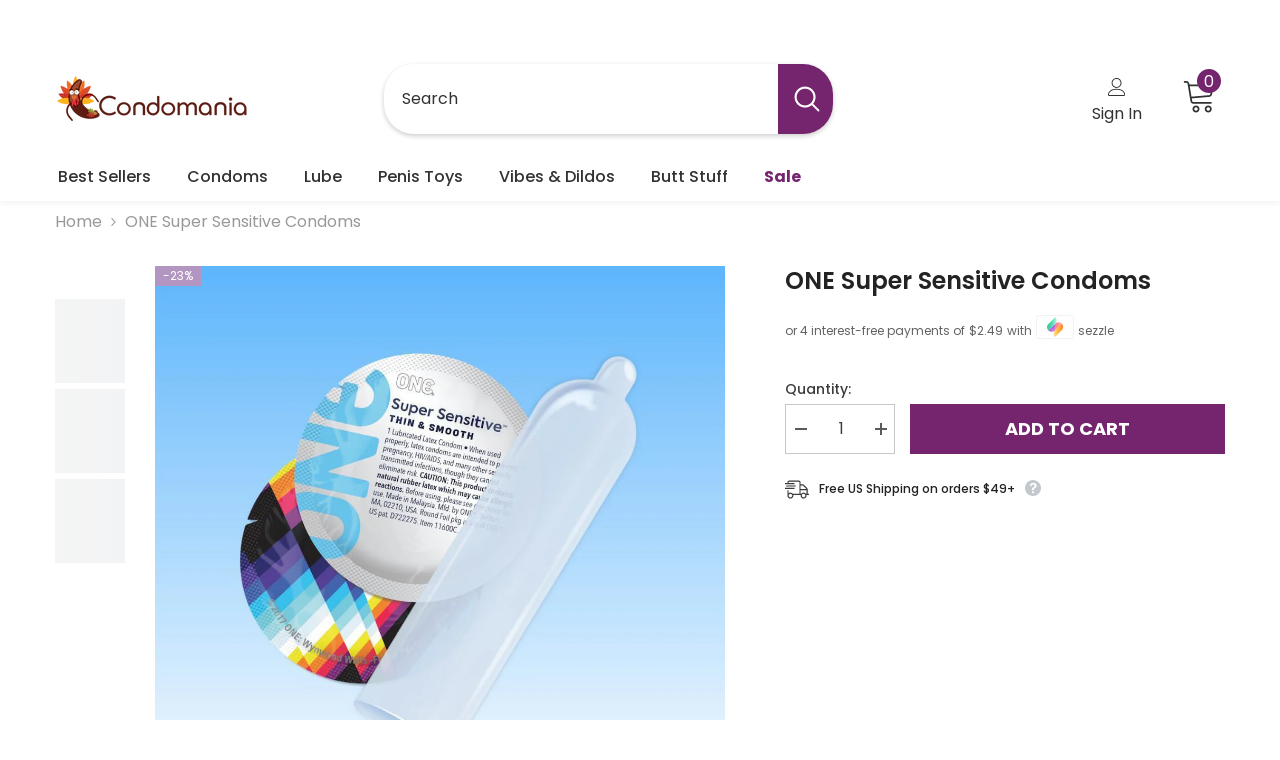

--- FILE ---
content_type: text/css
request_url: https://condomania.com/cdn/shop/t/102/assets/custom.css?v=5732874721013197321735440590
body_size: -591
content:
.section-block-template--16428672876776__16635739970048cb6c .halo-row{justify-content:center}.section-block-template--16428672876776__1663578984a132ffeb{position:relative}.section-block-template--16428672876776__1663578984a132ffeb:before{content:"";position:absolute;top:0;left:0;right:0;bottom:0;background-color:#020202a6}.full-description h1{line-height:40px}@media (max-width: 551px){.halo-product-block .slick-dots{display:none!important}}span.price-item.price-item--regular .text{display:none!important}
/*# sourceMappingURL=/cdn/shop/t/102/assets/custom.css.map?v=5732874721013197321735440590 */


--- FILE ---
content_type: text/css
request_url: https://condomania.com/cdn/shop/t/102/assets/component-product-bundle.css?v=42572251732725096391735440576
body_size: 2443
content:
.product-bundle{display:block}.product-bundle .loading-overlay{z-index:2}.bundle-product{margin:0 auto;width:100%}.halo-product-bundle{display:block;margin-bottom:35px}.bundle-product-wrapper,.bundle-product-checkbox,.bundle-product-left{position:relative;width:100%}.halo-product-bundle .halo-block-header .title{text-align:left;text-transform:capitalize;font-weight:var(--font-weight-semibold);font-size:calc(var(--font-heading-size) + 2px);letter-spacing:.02em}.halo-product-bundle .halo-block-header .title:before{content:none}.halo-product-bundle .halo-block-header .title .text{width:100%;background:none}.bundle-product-right{margin:50px 0 0}.bundle-product-list{width:auto;font-size:0;letter-spacing:0;margin:0 -8px}.bundle-product-item{display:inline-block;vertical-align:top;padding:0 8px}.bundle-product-image,.bundle-product-media{display:block;position:relative;overflow:hidden;width:100%}.bundle-product-media img{position:absolute;top:0;left:0;width:100%;height:100%;opacity:1;visibility:visible;object-fit:cover;max-height:100%;transition:var(--anchor-transition)}.bundle-product-toogle{position:absolute;top:auto;left:0;bottom:0;padding-top:8px;padding-bottom:8px;text-transform:capitalize;font-weight:var(--font-weight-medium);letter-spacing:var(--body-letter-spacing);font-size:var(--font-body-size)}.skin-2 .bundle-product-toogle{font-family:var(--font-1-family);font-size:var(--product-price-font-size);font-weight:var(--font-weight-bolder);padding-top:calc(var(--btn-padding-top) - 2px);padding-bottom:calc(var(--btn-padding-bottom) - 2px)}.skin-3 .bundle-product-item.style-1 .bundle-product-toogle,.skin-6 .bundle-product-item.style-1 .bundle-product-toogle{border-radius:0}.bundle-product-item.style-2 .bundle-product-toogle,.bundle-product-item.style-3 .bundle-product-toogle{position:relative;top:unset;left:unset;right:unset;bottom:unset;display:inline-block;vertical-align:top}.bundle-product-item.style-3 .bundle-product-toogle{background-color:transparent!important;border:none!important;padding:0!important;min-width:unset;min-height:unset;text-decoration:underline;text-underline-offset:2px;text-decoration-thickness:2px;border-radius:0}.bundle-product-content{padding:15px 0 0;text-align:left}.bundle-product-vendor{overflow:hidden;white-space:normal;display:-webkit-box;-webkit-line-clamp:1;text-overflow:ellipsis;-webkit-box-orient:vertical;font-size:calc(var(--product-price-font-size) - 1px);font-weight:var(--font-weight-bold);color:var(--product-vendor-color);line-height:var(--line-height);letter-spacing:var(--letter-spacing);width:100%;text-transform:uppercase;margin:0 0 8px}.bundle-product-vendor a{font-size:inherit;font-weight:inherit;color:inherit;line-height:inherit;letter-spacing:inherit}.bundle-product-checkbox label{font-weight:var(--font-weight-bold)}.bundle-product-checkbox .bundle-product-vendor{margin-top:19px;margin-bottom:5px}.bundle-product-item.style-2 .bundle-product-checkbox label{display:inline}.bundle-product-checkbox input[type=checkbox]+label:before{top:1px}.bundle-product-checkbox input[type=checkbox]+label:after{top:4px}.bundle-product-checkbox input[type=checkbox]:checked+label{font-weight:var(--font-weight-normal)}.bundle-product-title .product-title,.bundle-product-checkbox .product-title{overflow:hidden;white-space:normal;display:-webkit-box;-webkit-line-clamp:var(--product-title-line-text);text-overflow:ellipsis;-webkit-box-orient:vertical;font-family:var(--product-title-font);font-size:var(--product-title-font-size);font-weight:var(--product-title-font-weight);line-height:var(--body-line-height);letter-spacing:var(--letter-spacing);text-transform:var(--product-title-text-transform);color:var(--product-title-color)}.bundle-product-title .product-title{font-size:calc(var(--product-title-font-size) - 1px);color:var(--color-text2)}.bundle-product-checkbox .product-title{padding:6px 0 0}.bundle-product-checkbox .spr-badge{display:block;font-size:0;letter-spacing:0;margin:5px 0 0}.bundle-product-item.style-2 .product-title{margin-bottom:9px;line-height:1.5}.bundle-product-item.style-2 .bundle-product-checkbox .spr-badge{position:relative;top:unset;left:unset;right:unset;bottom:unset;text-align:center;width:100%;margin-bottom:8px}.bundle-product-item.style-3 .bundle-product-checkbox{margin-bottom:10px}.bundle-product-checkbox .spr-badge-caption,.bundle-product-review .spr-badge-caption{display:none}.bundle-product-review{font-size:0;letter-spacing:0;margin-top:8px;margin-bottom:8px}.bundle-product-price{font-size:var(--product-price-font-size);color:var(--product-price-color);margin:0 0 15px}.bundle-product-price .old-price{display:inline-block;vertical-align:middle;font-size:calc(var(--product-price-font-size) - 2px);font-weight:var(--font-weight-bold);color:var(--product-compare-price-color);margin:0 10px 0 0;text-decoration:line-through}.bundle-product-price .special-price{display:inline-block;vertical-align:middle;font-size:calc(var(--product-price-font-size) + 2px);font-weight:var(--font-weight-bold);color:var(--product-sale-price-color)}.bundle-product-item.style-3 .bundle-product-price{margin-top:0;margin-bottom:7px}.bundle-product-item.style-3 .bundle-product-price .old-price{font-size:calc(var(--product-price-font-size) + 2px);font-weight:var(--font-weight-normal)}.bundle-product-options{display:block;position:absolute;text-align:left;opacity:0;visibility:visible;pointer-events:none;top:50%;left:50%;transform:translate(-50%,-40%);background:var(--bg-white);z-index:102;width:300px;box-shadow:0 3px 7px #0003;transition:var(--anchor-transition),opacity .25s ease-in-out,transform .25s ease-in-out;overflow:hidden}.bundle-product-options .halo-popup-wrapper{padding:0}.bundle-product-options .halo-popup-header{position:relative;padding-left:20px;padding-right:20px;background-color:#f5f5f5}.bundle-product-options .halo-popup-title{padding-top:8px;padding-bottom:8px;text-align:left;font-size:calc(var(--font-body-size) + 2px)}.bundle-product-options .halo-popup-close{top:50%;right:20px;width:20px;height:20px;padding:0;background:none;transform:translateY(-50%)}.bundle-product-options .halo-popup-close svg{fill:var(--icon);stroke:var(--icon)}.bundle-product-options .swatch-label{display:block;margin:0;font-size:var(--font-body-size);font-weight:var(--font-weight-medium);line-height:var(--body-line-height);letter-spacing:var(--body-letter-spacing);text-transform:capitalize;text-align:left;color:var(--color-text)}.bundle-product-options .swatch-label [data-header-option]{color:var(--color-text);font-weight:var(--font-weight-normal)}.bundle-product-options .swatch-label.swatch-label-color{margin-bottom:8px}.bundle-product-options .swatch-element{display:inline-block;vertical-align:top;padding:0;margin:5px 10px 10px 0;position:relative}.skin-4 .bundle-product-options .swatch-element .label .text{min-width:80px;padding-top:8px;padding-bottom:7px}.bundle-product-options .swatch-element .label{display:inline-block;vertical-align:top;cursor:pointer}.bundle-product-options .swatch-element .pattern{display:block;width:100%;height:100%;cursor:pointer;border-radius:50%;text-align:center;font-size:0;letter-spacing:0;position:relative;background-size:cover}.bundle-product-options .swatch-element .text{display:block;width:auto;min-width:var(--product-swatch-width);height:var(--product-swatch-height);line-height:var(--product-swatch-height);border-radius:var(--product-swatch-border-radius);padding:0 10px;font-size:var(--font-body-size);font-weight:var(--font-weight-normal);text-transform:capitalize;color:var(--variant-color);background-color:var(--variant-bg);border:1px solid var(--swatch-border);text-align:center;transition:var(--anchor-transition)}.bundle-product-options .swatch-element .expand{display:none;background-color:var(--bg-white);border:1px solid transparent;line-height:1;z-index:2;padding:6px;position:absolute;top:calc(100% + 5px);left:0;transition:opacity .3s cubic-bezier(.25,.46,.45,.94);box-shadow:0 6px 27px #0003}.bundle-product-options .swatch-element .expand:before{content:"";position:absolute;top:-7px;left:17px;height:0;width:0;border-bottom:7px solid var(--bg-white);border-left:7px solid transparent;border-right:7px solid transparent;transform:translate(-50%)}.bundle-product-options .swatch-element.color{margin-top:0}.bundle-product-options .swatch-element.color .label{border-radius:var(--product-swatch-color-border-radius);position:relative;font-size:0;width:var(--product-swatch-color-width);height:var(--product-swatch-color-height);border:1px solid var(--swatch-border);background:0 0;cursor:pointer;padding:3px;opacity:1}.bundle-product-options .swatch-element.soldout .label{overflow:hidden;position:relative}.bundle-product-options .swatch-element.soldout .text{background:#efefef;border-color:#efefef;color:#8b8b8b}.bundle-product-options .swatch-element.soldout .label:before{content:"";top:50%;left:-15px;height:1px;opacity:1;z-index:1;border:none;position:absolute;visibility:visible;width:calc(100% + 30px);background-color:var(--product-sale-price-color);transform:translateY(-50%) rotate(-45deg)}.bundle-product-options .swatch-element.unavailable .text{opacity:.6;background-color:var(--bg-black);color:var(--color-white);border-color:var(--bg-black)}.bundle-product-options .swatch-element.unavailable .pattern{opacity:.6}.bundle-product-options .swatch-element .option:checked+.label .text{color:var(--variant-color-active);background-color:var(--variant-bg-active);border-color:var(--swatch-border-active)}.bundle-product-options .swatch-element.color .option:checked+.label{border-color:var(--swatch-border-active)}.bundle-product-options .swatch-element:last-child{margin-right:0}.bundle-product-options .swatch+.swatch{margin-top:15px}.bundle-option-content{overflow-y:auto;overflow-x:hidden;max-height:300px;padding:0 20px 20px}.bundle-hotStock{font-size:var(--font-body-size);font-weight:var(--font-weight-normal);color:var(--product-sale-price-color);margin:7px 0 0}.bundle-product-item.is-open .bundle-product-options{opacity:1;transform:translate(-50%,-50%);pointer-events:all}.slick-slide+.slick-active .bundle-product-options{left:15px;transform:translateY(-50%)}.slick-active+.slick-slide .bundle-product-options{left:auto;right:15px;transform:translateY(-50%)}.slick-active:first-of-type .bundle-product-options{left:15px;transform:translateY(-50%)}.bundle-product-list .bundle-product-item.slick-active{position:relative}.bundle-product-list .bundle-product-item:not(.isChecked){opacity:.6}.bundle-product-list:not(.slick-initialized){display:block;white-space:nowrap;overflow:hidden;font-size:0;letter-spacing:0;position:relative}.bundle-product-list:not(.slick-initialized)>.bundle-product-item{display:inline-block;vertical-align:top;width:50%}.bundle-product-total{display:block;width:100%;max-width:340px;margin:0 auto;padding:15px 0 0;text-align:center}.product-full-width-2 .bundle-product-total{max-width:300px}.bundle-product-totalPrice{display:block;letter-spacing:0;font-size:0;margin-bottom:15px}.bundle-product-totalPrice .text{display:block;color:var(--text-cart);font-size:var(--font-body-size);font-weight:var(--font-weight-normal);margin:0 0 12px}.skin-4 .bundle-product-totalPrice .text{font-weight:var(--font-weight-semibold);text-transform:uppercase;color:var(--color-text);margin-bottom:24px}.skin-5 .bundle-product-totalPrice .text{font-size:calc(var(--product-price-font-size) + 1px);font-weight:var(--font-weight-semibold);text-transform:uppercase;color:var(--color-text);margin-bottom:23px}.bundle-product-totalPrice .price{display:block;font-size:18px;font-weight:var(--font-weight-bold);letter-spacing:var(--letter-spacing);line-height:var(--line-height);color:var(--color-text);padding:0 0 5px}.skin-5 .bundle-product-totalPrice .price{padding-bottom:0}.bundle-product-totalPrice .old-price{display:inline-block;vertical-align:middle;font-size:calc(var(--font-body-size) + 6px);font-weight:var(--font-weight-medium);color:var(--product-compare-price-color);margin:0 10px 0 0;text-decoration:line-through}.skin-4 .bundle-product-totalPrice .old-price,.skin-5 .bundle-product-totalPrice .old-price{font-size:30px;font-weight:var(--font-weight-normal)}.skin-4 .bundle-product-totalPrice .old-price{color:var(--color-grey)}.bundle-product-totalPrice .bundle-price{display:inline-block;vertical-align:middle;font-size:calc(var(--font-body-size) + 6px);font-weight:var(--font-weight-semibold);color:var(--product-sale-price-color)}.bundle-product-totalPrice .bundle-price+.price{display:none}.bundle-product-text{display:block;color:var(--color-text);font-weight:var(--font-weight-normal);margin:15px 0 0;padding:0 15px}.bundle-product-action{width:100%;margin:0 auto}.bundle-product-action .button{padding-top:13px;padding-bottom:13px;border-radius:0;text-transform:capitalize;font-weight:var(--font-weight-semibold)}.skin-2 .bundle-product-action .button{font-family:var(--font-1-family);font-size:var(--product-price-font-size);font-weight:var(--font-weight-bolder)}.bundle-product-options .selector-wrapper{display:none}.bundle-product-options .swatch{font-size:0;letter-spacing:0}.product-full-width-2 .bundlePdItem-container{padding:0}.bundle-product-content .halo-productReview .spr-badge-starrating{display:none}@media (max-width: 1024px){.bundle-product-wrapper{display:block!important}.bundle-product-right{margin-top:30px}}@media (max-width: 767px){.bundle-product-list .slick-arrow,.enable_button_disable_arrows .bundle-product-list .slick-arrow.slick-disabled{display:none!important}}@media (max-width: 551px){.bundle-product-options .halo-popup-title{padding-bottom:7px}.bundle-option-content{max-height:205px}.slick-slide .bundle-product-options{width:150%;max-width:150%;top:auto;bottom:48px;max-height:calc(100% - 48px)}.slick-slide.slick-current .bundle-product-options{left:8px;right:auto;transform:translateY(0)}.slick-slide.slick-current+.slick-active .bundle-product-options{left:auto;right:8px;transform:translateY(0)}}@media (min-width: 375px){.bundle-product-options{width:320px}}@media (min-width: 551px){.bundle-product-checkbox label{padding-right:90px}.bundle-product-checkbox .spr-badge{position:absolute;top:0;right:0;width:90px;margin-top:0;text-align:right}.bundle-product-list:not(.slick-initialized)>.bundle-product-item{width:33.333333%}.bundle-product-list .slick-arrow{top:-47px;z-index:2;border:none;background-color:transparent;padding-left:5px}.bundle-product-list .slick-arrow.slick-prev{left:auto!important;right:35px}.bundle-product-list .slick-arrow.slick-next{left:auto;right:0!important}.bundle-product-list .slick-arrow svg{width:22px;height:22px}}@media (min-width: 768px){.bundle-product-options{width:400px}.bundle-option-content{max-height:350px}}@media (min-width: 992px){.bundle-product-wrapper{display:flex;justify-content:space-between;align-items:center}}@media (min-width: 1025px){.bundle-product-left{width:calc(100% - 240px)}.bundle-product-right{width:240px;margin-top:0;padding-left:30px}.bundle-product-list{margin-left:-15px;margin-right:-15px}.bundle-product-item{padding-left:15px;padding-right:15px}.bundlePdItem-container{padding:15px;background-color:#fff;position:relative}.bundle-product-item.slick-active+.bundle-product-item.slick-active .bundlePdItem-container:before{content:"+";position:absolute;font-size:24px;left:-15px;top:50%;-moz-transform:translate(-50%,-50%);-o-transform:translate(-50%,-50%);-ms-transform:translate(-50%,-50%);-webkit-transform:translate(-50%,-50%);transform:translate(-50%,-50%);color:#3e3e3e;z-index:1}.bundle-product-title .product-title:hover,.bundle-product-checkbox .product-title:hover{color:var(--product-title-color-hover);text-decoration:underline;text-underline-offset:.3rem}.bundle-product-toogle:hover{color:var(--color-link-hover)}.bundle-product-options .halo-popup-header{padding-left:25px;padding-right:25px}.bundle-product-options .halo-popup-close{right:22px}.bundle-option-content{padding-left:30px;padding-right:30px;padding-bottom:25px}.skin-4 .bundle-product-wrapper,.skin-5 .bundle-product-wrapper{align-items:inherit}.skin-4 .bundle-product-left{width:calc(100% - 530px)}.skin-4 .bundle-product-right{background-color:#ebebed;margin-left:30px;display:flex;align-items:center;justify-content:center}.skin-4 .bundle-product-total,.skin-5 .bundle-product-total{max-width:350px}.skin-4 .bundle-product-action,.skin-5 .bundle-product-action{max-width:100%}.skin-5 .bundle-product-left{width:calc(100% - 500px)}.skin-5 .bundle-product-right{width:470px;margin-left:30px;display:flex;align-items:center;justify-content:center;border:5px solid #e9e9e9}}@media (min-width: 1200px){.halo-product-bundle .container-1770 .bundle-product-left,.halo-product-bundle .container-full .bundle-product-left{width:calc(100% - 340px)}.halo-product-bundle .container-1770 .bundle-product-right,.halo-product-bundle .container-full .bundle-product-right{width:340px;padding-left:60px}.product-full-width-2 .halo-product-bundle .container-1770 .bundle-product-left{width:62.71186440677966%;padding-right:60px}.product-full-width-2 .halo-product-bundle .container-1770 .bundle-product-right{width:37.28813559322034%;padding-left:0}.bundle-product-text{padding:0 30px}.bundle-product-list:not(.slick-initialized)>.bundle-product-item{width:25%}}@media (min-width: 1600px){.skin-4 .bundle-product-left{width:calc(100% - 560px)}.skin-4 .bundle-product-right{width:530px}.skin-5 .bundle-product-left{width:calc(100% - 520px)}.skin-5 .bundle-product-right{margin-left:50px}}@media (min-width: 1920px){.skin-5 .bundle-product-left{width:calc(100% - 550px)}.skin-5 .bundle-product-right{margin-left:80px}}
/*# sourceMappingURL=/cdn/shop/t/102/assets/component-product-bundle.css.map?v=42572251732725096391735440576 */


--- FILE ---
content_type: text/javascript
request_url: https://condomania.com/cdn/shop/t/102/assets/custom.js?v=41266038791920362391735440591
body_size: -453
content:
var targetNode=document.querySelector(".productView-price"),config={attributes:!0,childList:!0,subtree:!0},money=document.querySelector(".sMoney"),callback=function(mutationsList,observer2){console.log("mutation observed!");var originalPrice=targetNode.querySelector(".price__last .price-item").textContent.trim(),originalPriceNumber=parseFloat(originalPrice.replace("$","")),quarterPrice=originalPriceNumber/4,formattedQuarterPrice="$"+quarterPrice.toFixed(2);console.log("New formatted quarter price: "+formattedQuarterPrice),money&&(money.textContent=formattedQuarterPrice)},observer=new MutationObserver(callback);observer.observe(targetNode,config);
//# sourceMappingURL=/cdn/shop/t/102/assets/custom.js.map?v=41266038791920362391735440591


--- FILE ---
content_type: text/javascript
request_url: https://condomania.com/cdn/shop/t/102/assets/product-bundle.js?v=60530978407133523291735440609
body_size: 1831
content:
class ProductBundle extends HTMLElement{constructor(){super(),this.listItem=this.querySelectorAll(".bundle-product-item"),this.form=this.querySelector("form"),this.updateBundleTotalPrice(),this.updateBundleText(),this.form.addEventListener("change",this.onVariantChange.bind(this)),this.form.addEventListener("submit",this.onSubmitHandler.bind(this)),this.querySelector("[data-bundle-checkbox]")&&(this.querySelectorAll("[data-bundle-checkbox]").forEach(checkbox=>{checkbox.addEventListener("click",this.onHandleCheckedProduct.bind(this))}),document.body.addEventListener("click",this.onBodyClickEvent.bind(this))),this.querySelector(".bundle-product-toogle")&&(this.querySelectorAll(".bundle-product-toogle").forEach(button=>{button.addEventListener("click",this.onHandleToogleProduct.bind(this))}),document.body.addEventListener("click",this.onBodyClickEvent.bind(this))),this.querySelector(".bundle-option-close")&&this.querySelectorAll(".bundle-option-close").forEach(button=>{button.addEventListener("click",this.onHandleCloseProduct.bind(this))})}onVariantChange(event){this.changeSwatch(event),this.updateVariants(event)}onSubmitHandler(event){event.preventDefault();const $this=this,btnAddTocart=$this.querySelector("[data-bundle-addtocart]");var waitMessage=window.variantStrings.addingToCart;this.querySelector(".bundle-product-wrapper").classList.add("has-halo-block-loader");const bundleItem=this.querySelectorAll(".bundle-product-item.isChecked"),discountCode="FBT-BUNDLE-";let data="",hint=",";bundleItem.forEach((item,index)=>{const variantId=item.querySelector("[name=group_id]").value;variantId&&(data=`${data}${variantId}:1${index==bundleItem.length-1?"":hint}`)}),$.post("/cart",function(data2){btnAddTocart.value=waitMessage}).done(function(){fetch(`/cart/${data}`).then(parsedState=>{$this.querySelector(".bundle-product-wrapper").classList.remove("has-halo-block-loader"),$this.redirectTo(window.routes.cart)}),bundleItem.length==$this.form.querySelectorAll(".bundle-product-item").length&&fetch(`/discount/${discountCode}?redirect=/cart`).then(parsedState=>{$this.querySelector(".bundle-product-wrapper").classList.remove("has-halo-block-loader"),$this.redirectTo(window.routes.cart)})})}onHandleCheckedProduct(event){event.preventDefault();const $this=event.currentTarget,item=event.target.closest(".bundle-product-item"),id=item.getAttribute("data-bundle-product-item-id");this.querySelector(`[data-bundle-product-item-id="${id}"]`).classList.contains("isChecked")?(this.querySelector(`[data-bundle-product-item-id="${id}"]`).classList.remove("isChecked"),item.classList.remove("isChecked"),$this.previousElementSibling.removeAttribute("checked")):(this.querySelector(`[data-bundle-product-item-id="${id}"]`).classList.add("isChecked"),item.classList.add("isChecked"),$this.previousElementSibling.setAttribute("checked",!0)),this.updateBundleTotalPrice()}onHandleToogleProduct(event){event.preventDefault(),this.listItem.forEach(item=>{item.contains(event.target)?item.classList.contains("is-open")?item.classList.remove("is-open"):(item.classList.add("is-open"),this.updateVariants(event)):item.classList.remove("is-open")})}onHandleCloseProduct(event){event.preventDefault();var item=event.currentTarget.closest(".bundle-product-item");item.classList.remove("is-open")}updateBundleText(showBundleText=!0){if(showBundleText&&this.querySelector(".bundle-price")){const discountRate=this.querySelector(".bundle-price").getAttribute("data-bundle-discount-rate")*100,discountText=this.querySelector(".bundle-product-text");discountText.innerHTML=discountText.textContent.replace("[discount]",discountRate),discountText.style.display="block"}}updateBundleTotalPrice(showBundleTotalPrice=!0){if(showBundleTotalPrice){const bundleItem=this.querySelectorAll(".bundle-product-item.isChecked"),maxProduct=this.listItem.length;var totalPrice=0;if(this.querySelector(".bundle-price")){const bundlePrice=this.querySelector(".bundle-price"),oldPrice=this.querySelector(".bundle-old-price"),discountRate=bundlePrice.getAttribute("data-bundle-discount-rate")}bundleItem.length>0?bundleItem.forEach(item=>{const selectElement=item.querySelector("select[name=group_id]"),inputElement=item.querySelector("input[name=group_id]");if(selectElement)var price=selectElement[selectElement.selectedIndex].getAttribute("data-price");else if(inputElement)var price=inputElement.getAttribute("data-price");else var price=item.querySelector("input[name=id]").getAttribute("data-price");if(price){if(totalPrice=totalPrice+parseFloat(price),this.querySelector(".bundle-price")){const bundlePrice=this.querySelector(".bundle-price"),oldPrice=this.querySelector(".bundle-old-price"),discountRate=bundlePrice.getAttribute("data-bundle-discount-rate");bundlePrice&&oldPrice&&(oldPrice.innerHTML=Shopify.formatMoney(totalPrice,window.money_format),bundlePrice.innerHTML=Shopify.formatMoney(totalPrice*(1-discountRate),window.money_format),bundleItem.length==maxProduct?(bundlePrice.style.display="inline-block",oldPrice.style.display="inline-block",this.querySelector("[data-bundle-product-total]").style.display="none"):(bundlePrice.style.display="none",oldPrice.style.display="none",this.querySelector("[data-bundle-product-total]").style.display="block"))}bundleItem.length==maxProduct?this.querySelector("[data-bundle-addtocart]").value=window.total_btn.add_all_item:bundleItem.length>2?this.querySelector("[data-bundle-addtocart]").value=window.total_btn.add_items.replace("[item]",bundleItem.length):this.querySelector("[data-bundle-addtocart]").value=window.total_btn.add_item.replace("[item]",bundleItem.length),this.querySelector("[data-bundle-product-total]").innerHTML=Shopify.formatMoney(totalPrice,window.money_format)}}):(this.querySelector("[data-bundle-addtocart]").value=window.total_btn.add_item.replace("[item]",bundleItem.length),this.querySelector("[data-bundle-product-total]").innerHTML=Shopify.formatMoney(totalPrice,window.money_format))}}updateVariants(event){const productId=event.target.closest(".bundle-product-item").getAttribute("data-bundle-product-item-id"),variants=window.productVariants[productId],fieldsets=event.target.closest(".bundle-product-item").querySelectorAll(".swatch");let selectedOption1,selectedOption2,selectedOption3;if(variants){fieldsets[0]&&(selectedOption1=Array.from(fieldsets[0].querySelectorAll("input")).find(radio=>radio.checked).value),fieldsets[1]&&(selectedOption2=Array.from(fieldsets[1].querySelectorAll("input")).find(radio=>radio.checked).value),fieldsets[2]&&(selectedOption3=Array.from(fieldsets[2].querySelectorAll("input")).find(radio=>radio.checked).value);var checkStatus=(optionSoldout,optionUnavailable,swatch)=>{optionSoldout==null?(optionUnavailable==null,swatch.classList.add("soldout"),swatch.querySelector("input").setAttribute("disabled",!0)):(swatch.classList.remove("soldout"),swatch.querySelector("input").removeAttribute("disabled"))},renderSwatch=(optionIndex,element)=>{element.querySelectorAll(".swatch-element").forEach(swatch=>{const swatchVal=swatch.getAttribute("data-value"),optionSoldout=variants.find(variant=>{switch(optionIndex){case 0:return variant.option1==swatchVal&&variant.available;case 1:return variant.option1==selectedOption1&&variant.option2==swatchVal&&variant.available;case 2:return variant.option1==selectedOption1&&variant.option2==selectedOption2&&variant.option3==swatchVal&&variant.available}}),optionUnavailable=variants.find(variant=>{switch(optionIndex){case 0:return variant.option1==swatchVal;case 1:return variant.option1==selectedOption1&&variant.option2==swatchVal;case 2:return variant.option1==selectedOption1&&variant.option2==selectedOption2&&variant.option3==swatchVal}});checkStatus(optionSoldout,optionUnavailable,swatch)})},checkAvailableVariant=element=>{element.querySelector("[data-header-option]").innerHTML=element.querySelector("input:checked").value};fieldsets.forEach(element=>{const optionIndex=parseInt(element.getAttribute("data-option-idx"));renderSwatch(optionIndex,element),checkAvailableVariant(element)})}}changeSwatch(event){const item=event.target.closest(".bundle-product-item"),fieldsets=Array.from(item.querySelectorAll(".swatch")),productId=item.getAttribute("data-bundle-product-item-id"),variantList=window.productVariants[productId],optionIndex=parseInt(event.target.closest("[data-option-idx]").getAttribute("data-option-idx")),swatches=Array.from(item.querySelectorAll(".swatch-element")),thisValue=event.target.value,productPrice=item.querySelector(".bundle-product-price"),priceSale=productPrice.querySelector(".price-sale"),priceOld=productPrice.querySelector(".old-price"),priceRegular=productPrice.querySelector("[data-bundle-product-price]"),productInput=item.querySelector("[name=group_id]"),hotStock=item.querySelector(".bundle-hotStock");let selectedVariant,selectedSwatchOption1,selectedSwatchOption2,selectedSwatchOption3;switch(fieldsets[0]&&(selectedSwatchOption1=Array.from(fieldsets[0].querySelectorAll("input")).find(radio=>radio.checked).value),fieldsets[1]&&(selectedSwatchOption2=Array.from(fieldsets[1].querySelectorAll("input")).find(radio=>radio.checked).value),fieldsets[2]&&(selectedSwatchOption3=Array.from(fieldsets[2].querySelectorAll("input")).find(radio=>radio.checked).value),swatches.forEach(swatche=>{swatche.classList.remove("soldout"),swatche.querySelector("input").setAttribute("disabled",!1)}),optionIndex){case 0:var availableVariants=variantList.find(variant=>variant.option1==thisValue&&variant.option2==selectedSwatchOption2&&variant.available);if(availableVariants!=null)selectedVariant=availableVariants;else{var altAvailableVariants=variantList.find(variant=>variant.option1==thisValue&&variant.available);selectedVariant=altAvailableVariants}break;case 1:var availableVariants=variantList.find(variant=>variant.option1==selectedSwatchOption1&&variant.option2==thisValue&&variant.available);availableVariants!=null?selectedVariant=availableVariants:console.log("Bundle Error: variant was soldout, on option selection #2");break;case 2:var availableVariants=variantList.find(variant=>variant.option1==selectedSwatchOption1&&variant.option2==selectedSwatchOption2&&variant.option3==thisValue&&variant.available);availableVariants!=null?selectedVariant=availableVariants:console.log("Bundle Error: variant was soldout, on option selection #3");break}if(productInput.value=selectedVariant.id,priceRegular.innerHTML=Shopify.formatMoney(selectedVariant.price,window.money_format),selectedVariant.compare_at_price>selectedVariant.price?(priceRegular.classList.add("special-price"),priceOld&&(priceOld.innerHtml=Shopify.formatMoney(selectedVariant.compare_at_price,window.money_format),priceOld.style.display="inline-block")):(priceOld&&(priceOld.style.display="none"),priceRegular.classList.remove("special-price")),item.querySelector("select").value=selectedVariant.id,this.updateBundleTotalPrice(),selectedVariant.inventory_management!=null&&hotStock){var arrayInVarName="bundle_inven_array_"+productId,inven_array=window[arrayInVarName],maxStock=parseInt(hotStock.getAttribute("data-bundle-hot-stock"));if(inven_array!=null)var inven_num=inven_array[selectedVariant.id],inventoryQuantity=parseInt(inven_num);if(inventoryQuantity>0&&inventoryQuantity<=maxStock){var textStock=window.inventory_text.hotStock.replace("[inventory]",inventoryQuantity);hotStock.innerText=textStock,hotStock.style.display="block"}else hotStock.style.display="none"}if(selectedVariant.featured_image){const productImage=this.querySelector(`[data-bundle-product-item-id="${productId}"] img`);productImage.setAttribute("src",selectedVariant.featured_image.src),productImage.setAttribute("srcset",selectedVariant.featured_image.src)}this.checkNeedToConvertCurrency()&&Currency.convertAll(window.shop_currency,$("#currencies .active").attr("data-currency"),"span.money","money_format")}onBodyClickEvent(event){this.querySelector(".bundle-product-item.is-open")&&this.listItem.forEach(item=>{item.contains(event.target)||item.classList.remove("is-open")})}isRunningInIframe(){try{return window.self!==window.top}catch{return!0}}redirectTo(url){this.isRunningInIframe()&&!window.iframeSdk?window.top.location=url:window.location=url}checkNeedToConvertCurrency(){return window.show_multiple_currencies&&Currency.currentCurrency!=shopCurrency||window.show_auto_currency}}customElements.define("product-bundle",ProductBundle);
//# sourceMappingURL=/cdn/shop/t/102/assets/product-bundle.js.map?v=60530978407133523291735440609


--- FILE ---
content_type: text/javascript
request_url: https://condomania.com/cdn/shop/t/102/assets/title.js?v=123693556864906111481735440629
body_size: -737
content:
$(document).ready(function(){
    if ($(".product-form__radio").length) {
        const variant = $(".product-form__radio:checked").val();
        $(".product-variant-title").text(variant);
    }

    $(document).on("click", ".product-form__label", function(e) {
		const variant = $(this).find(".text").text();
        console.log("variant: ", variant);
        $(".product-variant-title").text(variant);
	})
});